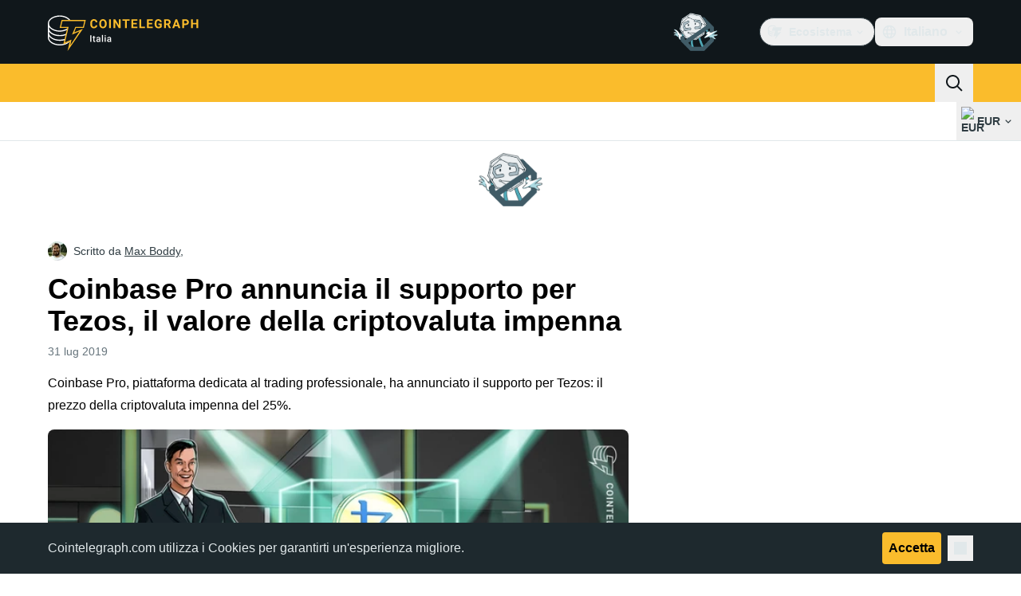

--- FILE ---
content_type: text/javascript; charset=utf-8
request_url: https://it.cointelegraph.com/_duck/ducklings/djZmhS1e.js
body_size: 12075
content:
import{S as zt}from"./CWrcKv0l.js";import{d as P,ar as A,l as C,b as U,c as _,as as y,o as a,a8 as l,ao as o,aA as q,F as t,n as R,D as x,C as g,bh as dt,Y as S,ay as H,am as At,a9 as ot,be as Dt,bJ as Et,aJ as Gt,aT as j,b9 as B,e as G,bi as Q,b1 as K,au as V,r as L,at as I,aw as D,ax as ct,R as Y,aQ as $t,L as ut,bx as Nt,bD as Ft,aI as Ut,E as Bt,bM as Ot,bc as jt,ce as Ht}from"./Doi8Iara.js";import{_ as T}from"./DHG83rtt.js";import{_ as N}from"./DCqO6CoD.js";import{f as pt,e as tt,i as mt,j as at,B as Qt,D as bt,n as Tt,k as Ct,G as nt,H as Pt,m as qt,h as et,r as W,d as ht,C as Vt,I as Yt,T as St,E as Jt}from"./CQ2JMqNj.js";import{f as gt}from"./CDo1C8jQ.js";import{h as Wt,G as Xt,j as ft,a as Kt,b as Zt,c as te,d as ee,e as se,g as ae}from"./INQYemKB.js";import{c as oe}from"./BhmC_TqM.js";import{u as le,_ as re}from"./CHn7om7R.js";import{u as Rt}from"./BA2ABGbJ.js";import{_ as ne}from"./k8KI3VZf.js";import{d as ie,e as de}from"./Dy1VTU-T.js";import{u as ce}from"./B8mrxXeT.js";import"./CghL1sBQ.js";import"./DrNn9P9l.js";import"./Bt6UJq7W.js";import"./DtHdsfJx.js";import"./D3fo9XdZ.js";import"./BCrECQGq.js";import"./5FO-OTBu.js";import"./BqUjk-OI.js";import"./Gt-qYPu1.js";import"./BVNWxH2G.js";import"./C-np6Kiu.js";try{let d=typeof window<"u"?window:typeof global<"u"?global:typeof globalThis<"u"?globalThis:typeof self<"u"?self:{},e=new d.Error().stack;e&&(d._sentryDebugIds=d._sentryDebugIds||{},d._sentryDebugIds[e]="c82e549e-da16-4e4d-a659-1eba5da0d771",d._sentryDebugIdIdentifier="sentry-dbid-c82e549e-da16-4e4d-a659-1eba5da0d771")}catch{}const ue={key:0,class:"flex flex-col content-between items-start justify-between pb-4"},pe={class:"mt-1.5 flex flex-row-reverse flex-wrap-reverse justify-end gap-x-2 gap-y-1 desktop:mt-3"},me=["datetime"],he={key:1,class:"text-xs text-ct-ds-fg-muted"},ge="2",X=P({__name:"PostCardV2",props:{post:{},showViews:{type:Boolean},withCover:{type:Boolean},withPublishedAt:{type:Boolean,default:!0},lead:{type:Boolean},classMap:{},hideCategory:{type:Boolean},mobileLead:{type:Boolean,default:!1}},setup(d){const e=A(),s=C(()=>e.isDesktop?{width:278,height:185.33}:e.isTablet||d.mobileLead?{width:227,height:151.33}:{width:96,height:72}),i=C(()=>{var r;return((r=d.post.category)==null?void 0:r.id)===ge}),c=U();return(r,h)=>{const b=dt,$=q;return r.post?(a(),_("article",ue,[l($,{class:R(["group w-full flex-row-reverse items-center justify-between gap-4",{block:r.mobileLead,"flex tablet:block":!r.mobileLead}]),href:t(pt)(r.post)},{default:x(()=>{var f,k;return[r.withCover?(a(),g(b,{key:0,src:t(mt)(r.post),alt:t(tt)(r.post),width:t(s).width,height:t(s).height,class:R(["mb-0 aspect-[4/3] h-auto w-24 flex-shrink-0 overflow-hidden rounded-md border border-ct-ds-border-clear object-cover outline outline-1 outline-ct-ds-border-clear tablet:mb-3 tablet:aspect-[3/2] tablet:w-full tablet:rounded-lg desktop:aspect-[3/2]",[(f=r.classMap)==null?void 0:f.cover,{"mb-3 !aspect-[3/2] w-full":r.mobileLead}]]),loading:"eager",decoding:"async"},null,8,["src","alt","width","height","class"])):y("",!0),o("div",{class:R(["line-clamp-3 w-full text-base font-semibold text-ct-ds-fg-strong group-hover:underline",[(k=r.classMap)==null?void 0:k.title,{"tablet:text-lg":r.lead}]])},S(t(tt)(r.post)),3)]}),_:1},8,["class","href"]),o("div",pe,[t(at)(r.post)&&r.withPublishedAt?(a(),_("time",{key:0,datetime:t(at)(r.post),class:"text-xs text-ct-ds-fg-muted"},S(t(gt)(t(at)(r.post))),9,me)):y("",!0),r.showViews&&t(Qt)(r.post)&&t(bt)(r.post)>0?(a(),_("div",he,S(`${t(bt)(r.post)} ${t(c).t("post.reads")}`),1)):y("",!0),l($,{class:"text-xs font-medium",href:t(Tt)(r.post)},{default:x(()=>[H(S(t(Ct)(r.post)),1)]),_:1},8,["href"]),!r.hideCategory&&t(nt)(r.post)&&!t(i)?(a(),g($,{key:2,href:`/category/${t(Pt)(r.post)}`,class:"text-xs font-medium text-ct-ds-accent-secondary-default"},{default:x(()=>[H(S(t(nt)(r.post)),1)]),_:1},8,["href"])):y("",!0)])])):y("",!0)}}}),_e={"data-ct-theme":"dark","data-testid":"post-related-fancy",class:"group flex overflow-hidden rounded-lg shadow-lg"},be={class:"group/card block h-full flex-1","data-testid":"post-related-fancy__cover-link"},fe={class:"relative h-[186px] w-full overflow-hidden before:absolute before:bottom-0 before:left-0 before:right-0 before:top-0 before:bg-gradient-to-t before:from-ct-ds-bg-1 before:via-ct-ds-bg-default/60 before:via-[12%] before:to-white/0 before:to-65% before:content-[''] tablet:h-[268px] desktop:h-[326px]","data-testid":"post-related-fancy__figure"},ke={class:"relative z-[1] -mt-[66px] flex flex-col space-y-3 p-4 tablet:-mt-12"},ye={class:"text-2xl font-semibold tracking-tight text-ct-ds-fg-strong group-hover/card:underline group-hover/title:underline group-has-[[data-meta]:hover]/card:no-underline xl:text-3xl","data-testid":"post-related-fancy__title"},ve={class:"hidden text-xs text-ct-ds-fg-default/90 tablet:block desktop:text-sm","data-testid":"post-related-fancy__lead-text"},we={class:"flex space-x-2","data-meta":""},xe={class:"text-xs text-ct-ds-fg-muted"},Mt=P({__name:"PostCardFancyView",props:{url:{},imageUrl:{},imageAlt:{},title:{},leadText:{},categoryName:{},categorySlug:{},authorName:{},authorUrl:{},time:{},width:{},height:{}},setup(d){return(e,s)=>{const i=dt,c=q;return a(),_("article",_e,[o("div",be,[l(c,{href:e.url,"data-cover":""},{default:x(()=>[o("figure",fe,[l(i,{class:"h-full w-full object-cover object-top tablet:max-h-full tablet:max-w-full",src:e.imageUrl,alt:e.imageAlt,preload:{fetchPriority:"low"},width:e.width,height:e.height,loading:"lazy",decoding:"async"},null,8,["src","alt","width","height"])])]),_:1},8,["href"]),o("header",ke,[l(c,{href:e.url,class:"group/title"},{default:x(()=>[s[0]||(s[0]=o("span",{class:"absolute bottom-0 left-0 z-[-1] h-[calc(100%-66px)] w-full bg-ct-ds-bg-1 tablet:h-[calc(100%-48px)]"},null,-1)),o("p",ye,S(e.title),1),o("p",ve,S(e.leadText),1)]),_:1,__:[0]},8,["href"]),o("p",we,[e.categoryName?(a(),g(c,{key:0,href:`/category/${e.categorySlug}`,class:"rounded text-xs font-medium text-ct-ds-accent-secondary-default hover:underline","data-testid":"post-related-fancy__badge"},{default:x(()=>[H(S(e.categoryName),1)]),_:1},8,["href"])):y("",!0),l(c,{href:e.authorUrl,class:"text-xs font-medium text-ct-ds-fg-default hover:underline","data-testid":"post-related-fancy__author-link"},{default:x(()=>[H(S(e.authorName),1)]),_:1},8,["href"]),o("time",xe,S(e.time),1)])])])])}}}),$e="2",rt=P({__name:"PostCardFancy",props:{post:{},width:{},height:{}},setup(d){const e=C(()=>{var s;return((s=d.post.category)==null?void 0:s.id)===$e});return(s,i)=>s.post?(a(),g(Mt,{key:0,width:s.width,height:s.height,url:t(pt)(s.post),imageUrl:t(mt)(s.post),imageAlt:t(tt)(s.post),title:t(tt)(s.post),leadText:t(qt)(s.post),categoryName:t(e)?null:t(nt)(s.post),authorName:t(Ct)(s.post),time:t(gt)(t(at)(s.post)),categorySlug:t(Pt)(s.post),authorUrl:t(Tt)(s.post)},null,8,["width","height","url","imageUrl","imageAlt","title","leadText","categoryName","authorName","time","categorySlug","authorUrl"])):y("",!0)}}),Te={class:"mb-1.5 flex items-center justify-between"},Ce=["src"],kt=P({__name:"PostMagazineHeader",setup(d){const{baseURL:e}=At().app,s=()=>Dt("/_duck/img/misc/magazine-logo.svg",e);return(i,c)=>(a(),_("figure",null,[o("div",Te,[o("img",{alt:"Magazine",src:s(),decoding:"async",fetchpriority:"high",loading:"eager"},null,8,Ce),l(t(ot),{name:"arrow-up-left",size:"16",class:"text-ct-ds-fg-strong ltr:hidden"}),l(t(ot),{name:"arrow-up-right",size:"16",class:"text-ct-ds-fg-strong rtl:hidden"})])]))}}),Pe={class:"flex items-center gap-x-3 tablet:flex-row-reverse tablet:gap-x-4"},Se={class:"flex flex-col gap-y-2"},Re={"data-testid":"magazine-post-card-title",class:"font-sans-magazine text-sm font-semibold text-ct-ds-fg-strong tablet:text-base"},Me=P({__name:"PostMagazineCard",props:{post:{}},setup(d){const e=A(),s=C(()=>e.isDesktopOrTablet?{width:172,height:96}:{width:96,height:60});return(i,c)=>{const r=dt,h=q;return a(),g(h,{class:"flex flex-col gap-y-1.5",href:i.post.slug,"data-gtm-locator":`clickon_article_${i.post.id}`,target:"_blank"},{default:x(()=>[l(kt,{class:"tablet:hidden"}),o("div",Pe,[o("div",Se,[l(kt,{class:"hidden tablet:block"}),o("h3",Re,S(t(tt)(i.post)),1)]),l(r,{src:t(mt)(i.post),loading:"lazy",width:t(s).width,height:t(s).height,class:"rounded"},null,8,["src","width","height"])])]),_:1},8,["href","data-gtm-locator"])}}}),st=()=>{const d=A();return{coverSize:C(()=>d.isDesktop?{width:580,height:326.25}:d.isTablet?{width:474,height:266.63}:{width:328,height:184.5})}},yt=.5,Le=1e3,Z=(d,e)=>{let s=null,i=!1;const c=()=>{s&&(clearTimeout(s),s=null)},{stop:r}=Et(d,([h])=>{if(i){r();return}h!=null&&h.isIntersecting&&h.intersectionRatio>=yt?s||(s=setTimeout(()=>{i=!0,e(),r()},Le)):c()},{threshold:yt});Gt(()=>{c(),r()})},Ie={class:"grid gap-6 tablet:grid-cols-3 tablet:gap-x-8 tablet:gap-y-6 desktop:grid-cols-4"},ze={class:"order-2 col-span-3 tablet:order-1 tablet:col-span-1"},Ae={class:"order-1 col-span-3 tablet:order-2 tablet:col-span-2"},De=P({__name:"MarketsPosts",async setup(d){let e,s;const{coverSize:i}=st(),c=j({query:Vt,variables:{slug:ht.MARKETS,offset:0,length:3}}),r=C(()=>{var u,m,n,p;const v=B(et,((p=(n=(m=(u=G(c.data))==null?void 0:u.locale)==null?void 0:m.category)==null?void 0:n.posts)==null?void 0:p.data)??[]);return W(v)}),h=C(()=>r.value.at(0)),b=C(()=>r.value.slice(1)),$=Q(),f=(v,u,m,n)=>{$.track({event:"card_click",params:{module_id:"home_mid_markets_v1",card_id:v,rank:u,destination:m,content_type:n}})},k=K("sectionRef");return Z(k,()=>{$.track({event:"section_view",params:{module_id:"home_mid_markets_v1"}})}),[e,s]=V(()=>c),await e,s(),(v,u)=>(a(),_("section",{ref_key:"sectionRef",ref:k,"data-module-id":"home_mid_markets_v1"},[L(v.$slots,"header"),o("div",Ie,[o("div",ze,[(a(!0),_(I,null,D(t(b),(m,n)=>(a(),_("div",{key:m.id||m.slug||n},[l(t(X),{post:m,withCover:n===0,lead:n===0,classMap:{title:n>0?"max-tablet:text-sm":"",cover:n>0?"block desktop:hidden":""},class:"flex-1","data-testid":"post-markets-card","data-rank":n+2,onClick:p=>f(m.id,n+2,m.slug,"news")},null,8,["post","withCover","lead","classMap","data-rank","onClick"]),n!==1?(a(),g(t(T),{key:0,variant:"horizontal",indentation:"none",class:R({"my-4 border-ct-ds-border-default":!0})})):y("",!0)]))),128))]),o("div",Ae,[t(h)?(a(),g(t(rt),{key:0,post:t(h),width:t(i).width,height:t(i).height,"data-testid":"markets-card","data-rank":"1",onClick:u[0]||(u[0]=m=>f(t(h).id,1,t(h).slug,"news"))},null,8,["post","width","height"])):y("",!0)]),L(v.$slots,"footer")])],512))}}),Ee=()=>{const d=j({query:Xt,variables:{offset:0,length:1,sorting:"desc"}}),e=j({query:oe,variables:{slug:ht.EXPLAINED,offset:0,length:2}}),s=j({query:St,variables:{offset:0,slug:Yt.HOW_TO,length:2}}),i=C(()=>{var $,f,k;return(B(Wt,(k=(f=($=G(d.data))==null?void 0:$.locale)==null?void 0:f.guides)==null?void 0:k.data)||[]).filter(Boolean)}),c=C(()=>{var $,f,k,v;const b=B(et,(v=(k=(f=($=G(e.data))==null?void 0:$.locale)==null?void 0:f.category)==null?void 0:k.posts)==null?void 0:v.data);return W(b)}),r=C(()=>{var $,f,k;const b=B(et,(k=(f=($=G(s.data))==null?void 0:$.locale)==null?void 0:f.tag)==null?void 0:k.posts);return W(b==null?void 0:b.data)});return{guidesPost:i,explainedPost:c,howToPosts:r,loadAll:async()=>Promise.all([d,e,s])}},Ge={class:"flex w-full items-center justify-between pb-4 text-lg font-semibold text-ct-ds-fg-strong desktop:text-xl"},Ne={key:1},E=P({__name:"MainPageColumnHeader",props:{title:{},link:{},moduleId:{}},setup(d){const e=U(),s=A(),i=C(()=>G(e.localeProperties).dir==="rtl"),c=Q(),r=()=>{c.track({event:"view_all",params:{module_id:d.moduleId}})};return(h,b)=>{const $=q;return a(),_("h2",Ge,[h.link?(a(),g($,{key:0,class:"flex items-center gap-x-1 max-desktop:underline",to:h.link,onClick:b[0]||(b[0]=f=>r())},{default:x(()=>[o("span",null,S(h.title),1),l(t(ot),{name:t(i)?"arrow-chevron-large-left":"arrow-chevron-large-right",class:"text-ct-ds-fg-muted max-desktop:mt-0.5",size:t(s).isDesktop?20:16},null,8,["name","size"]),L(h.$slots,"default")]),_:3},8,["to"])):(a(),_("span",Ne,S(h.title),1)),L(h.$slots,"default")])}}}),Fe={class:"flex flex-col items-start pb-4 desktop:flex-row desktop:items-center desktop:justify-between"},Ue={class:"desktop::mt-0 -mt-2 flex items-center gap-x-2 desktop:gap-x-3"},Be={class:"text-sm font-medium text-ct-ds-fg-muted desktop:text-base"},Oe={class:"flex gap-x-0.5"},je={class:"px-1 font-medium desktop:px-2"},He={class:"grid grid-cols-3 gap-y-5 tablet:gap-8 desktop:grid-cols-4"},Qe={class:"col-span-3 tablet:col-span-1 desktop:col-span-1"},qe={class:"col-span-3 tablet:col-span-2 desktop:col-span-3"},Ve={class:"flex grid-cols-3 flex-col tablet:gap-x-8 tablet:gap-y-3 desktop:grid desktop:gap-8"},Ye={class:"col-span-2"},Je={class:"col-span-1 flex-1 gap-10 pt-4 tablet:flex tablet:pt-0 desktop:block"},We=P({__name:"LearnPosts",async setup(d){let e,s;const i=U(),c=A(),{coverSize:r}=st(),{howToPosts:h,guidesPost:b,explainedPost:$,loadAll:f}=Ee(),k=C(()=>[{slug:"/explained",title:i.t("explained.title")},{slug:"/tags/how-to",title:i.t("howto.title")},{slug:"/learn/articles",title:i.t("learn.articles.title")}]),v=Q(),u=(p,z,w)=>{v.track({event:"card_click",params:{module_id:"home_topic_learn_v1",card_id:p,rank:z,destination:w,content_type:"explained"}})},m=K("sectionRef");Z(m,()=>{v.track({event:"section_view",params:{module_id:"home_topic_learn_v1"}})});const n=p=>gt(ae(p)||"")||"";return[e,s]=V(()=>f()),await e,s(),(p,z)=>(a(),_("section",{ref_key:"sectionRef",ref:m,"data-module-id":"home_topic_learn_v1"},[o("header",Fe,[l(E,{title:t(i).t("learn.title"),link:"/learn",moduleId:"home_topic_learn_v1",class:"desktop:w-auto desktop:pb-0"},null,8,["title"]),o("div",Ue,[o("span",Be,S(t(c).isDesktop?t(i).t("main.explore-by-section"):t(i).t("main.by-section"))+": ",1),o("div",Oe,[(a(!0),_(I,null,D(t(k),w=>(a(),g(t(ct),{key:w.slug,to:w.slug,variant:"ghost",color:"default",round:"default",size:t(c).isDesktop?"md":"sm"},{default:x(()=>[o("span",je,S(w.title),1)]),_:2},1032,["to","size"]))),128))])])]),o("div",He,[o("div",Qe,[(a(!0),_(I,null,D(t($),(w,M)=>(a(),_("div",{key:w.id||w.slug||M},[l(t(X),{post:w,withCover:"",classMap:{cover:M>0?"hidden tablet:block desktop:hidden":"",title:M>0?"max-tablet:text-sm":"desktop:text-lg"},class:"flex-1 tablet:last:pb-0","data-testid":"main-page-learn-explained-card","data-type":"explained",onClick:O=>u(w.id,M+1,w.slug)},null,8,["post","classMap","onClick"]),M!==1?(a(),g(t(T),{key:0,variant:"horizontal",indentation:"none",class:R({"my-4 block border-ct-ds-border-default":!0})})):y("",!0)]))),128))]),o("div",qe,[o("div",Ve,[o("div",Ye,[(a(!0),_(I,null,D(t(b),(w,M)=>(a(),g(Mt,{key:M,class:"max-w-[580px] self-baseline","data-testid":"main-page-learn-guide-card",width:t(r).width,height:t(r).height,url:t(se)(w),categoryName:"Guides",imageUrl:t(ee)(w),imageAlt:t(te)(w),authorName:t(Zt)(w),title:t(Kt)(w),time:n(w),categorySlug:t(ft)(w),authorUrl:t(ft)(w),onClick:O=>u((w==null?void 0:w.id)??"",Number(M)+1,(w==null?void 0:w.slug)??"")},null,8,["width","height","url","imageUrl","imageAlt","authorName","title","time","categorySlug","authorUrl","onClick"]))),128))]),o("div",Je,[(a(!0),_(I,null,D(t(h),(w,M)=>(a(),_("div",{key:w.id||w.slug||M},[l(t(X),{post:w,withCover:"",classMap:{cover:M>0?"hidden":"block tablet:hidden desktop:block",title:`tablet:pt-4 desktop:pt-0 ${M>0?"max-tablet:text-sm":"desktop:text-lg"}`},class:"flex-1 desktop:last:pb-0","data-testid":"main-page-learn-how-to-card","data-type":"explained"},null,8,["post","classMap"]),M!==1?(a(),g(t(T),{key:0,variant:"horizontal",indentation:"none",class:R({"my-4 block border-ct-ds-border-default tablet:hidden desktop:block":!0})})):y("",!0)]))),128))])])])])],512))}}),Lt=Y(`
    fragment HotPostsFragment on Post {
        slug
        postTranslate {
            title
            leadText
            avatar
            published
            publishedHumanFormat
        }
        category {
            slug
            categoryTranslates {
                title
            }
        }
        author {
            slug
            authorTranslates {
                name
            }
        }
        views
        showStats
    }
`),Xe=Y(`
        query TopNews($short: String, $promo: Boolean = false) {
            locale(short: $short) {
                hotPosts(promo: $promo) {
                    ...HotPostsFragment
                }
            }
        }
    `,[Lt]),Ke={"data-testid":"post-most-read"},Ze={class:"relative grid grid-cols-1 flex-col tablet:grid-cols-2 tablet:gap-x-8 desktop:flex desktop:gap-0"},ts={key:0,class:"text-xs font-medium text-ct-ds-accent-secondary-default"},es=P({__name:"MostReadNews",props:{postCount:{},withDividers:{type:Boolean}},async setup(d){let e,s;const i=A(),c=U(),{coverSize:r}=st(),h=j({query:Xe,variables:{promo:!1}}),b=C(()=>{var m,n;const u=B(Lt,(n=(m=G(h.data))==null?void 0:m.locale)==null?void 0:n.hotPosts);return W(u).slice(0,d.postCount)}),$=u=>d.withDividers?i.isTablet&&!i.isMobile?u!==0&&u<d.postCount-2:u<d.postCount-1:!1,f=Q(),k=(u,m,n,p)=>{f.track({event:"card_click",params:{module_id:"home_top_mostread_v1",card_id:u,rank:m,destination:n,content_type:p}})},v=K("sectionRef");return Z(v,()=>{f.track({event:"section_view",params:{module_id:"home_top_mostread_v1"}})}),[e,s]=V(()=>h),await e,s(),(u,m)=>t(b).length>0?(a(),_("section",{key:0,ref_key:"sectionRef",ref:v,"data-module-id":"home_top_mostread_v1"},[o("div",Ke,[o("div",Ze,[(a(!0),_(I,null,D(t(b),(n,p)=>(a(),_("div",{key:n.id||n.slug||p,class:R(!t(i).isDesktop&&p===0?"col-span-2":"col-span-2 flex-1 tablet:col-span-1")},[t(i).isTablet&&p===0?(a(),g(t(rt),{key:0,post:n,width:t(r).width,height:t(r).height,class:"tablet:mb-6","data-rank":p+1,onClick:z=>k(n.id,p+1,n.slug,"news")},null,8,["post","width","height","data-rank","onClick"])):(a(),g(t(X),{key:1,post:n,withCover:t(i).isDesktop?p===0:t(i).isMobile?p<3:!1,mobileLead:p===0,withPublishedAt:!1,classMap:{title:p>0?p>2?"tablet:line-clamp-3 max-tablet:text-sm":"tablet:line-clamp-3":"desktop:text-lg",cover:"tablet:hidden desktop:block"},"data-testid":"post-most-read-card",showViews:"",hideCategory:"","data-rank":p+1,onClick:z=>k(n.id,p+1,n.slug,"news")},{default:x(()=>[p===0?(a(),_("span",ts,S(t(c).t("news.most-read.readers-choice")),1)):y("",!0)]),_:2},1032,["post","withCover","mobileLead","classMap","data-rank","onClick"])),$(p)?(a(),g(t(T),{key:2,variant:"horizontal",indentation:"none",class:R({"my-4 border-ct-ds-border-default":!0})})):y("",!0)],2))),128))])])],512)):y("",!0)}}),It=Y(`
    fragment LatestPostsFragment on Post {
        id
        slug
        category {
            slug
            id
        }
        postTranslate {
            id
            title
            published
            publishedHumanFormat
        }
    }
`),ss=Y(`
        query LatestPosts($short: String) {
            locale(short: $short) {
                latestPosts {
                    ...LatestPostsFragment
                }
            }
        }
    `,[It]),as={"data-testid":"post-latest-card"},os={class:"text-sm font-semibold text-ct-ds-fg-strong"},ls={key:0,class:"mt-1 text-end text-ct-ds-fg-subtle"},rs=P({__name:"LatestNewsArticle",props:{post:{},ad:{type:Boolean}},setup(d){const e=i=>{if(!i)return"";const c=Math.floor((Date.now()-new Date(i).getTime())/1e3);if(c<60)return`${c}s`;const r=Math.floor(c/60);if(r<60)return`${r}m`;const h=Math.floor(r/60);return h<24?`${h}h`:`${Math.floor(h/24)}d`},s=i=>i?Math.floor((Date.now()-new Date(i).getTime())/(1e3*60*60))<1:!1;return(i,c)=>{const r=q;return a(),_("article",as,[l(r,{href:t(pt)(i.post),class:"flex w-full justify-between space-x-3 desktop:justify-between"},{default:x(()=>{var h,b,$,f,k,v,u,m;return[o("div",os,S((b=(h=i.post)==null?void 0:h.postTranslate)==null?void 0:b.title),1),o("div",{class:R(["flex shrink-0 flex-col justify-between text-xs",{"text-ct-ds-accent-red-strong":!i.ad&&s((f=($=i.post)==null?void 0:$.postTranslate)==null?void 0:f.published),"text-ct-ds-fg-muted":!s((v=(k=i.post)==null?void 0:k.postTranslate)==null?void 0:v.published)}])},[o("span",null,S(e((m=(u=i.post)==null?void 0:u.postTranslate)==null?void 0:m.published)),1),i.ad?(a(),_("span",ls,"Ad")):y("",!0)],2)]}),_:1},8,["href"])])}}}),ns={class:"-me-1 flex flex-col max-tablet:mb-4 desktop:mb-8"},is={class:"block tablet:hidden"},ds=P({__name:"LatestNews",props:{postCount:{}},async setup(d){let e,s;const i=U(),c=A(),r=j({query:ss}),h=C(()=>{var m,n;return(B(It,(n=(m=r.data.value)==null?void 0:m.locale)==null?void 0:n.latestPosts)??[]).slice(0,d.postCount)}),b=Q(),$=(u,m,n,p)=>{b.track({event:"card_click",params:{module_id:"home_top_latest_v1",card_id:u,rank:m,destination:n,content_type:p}})},f=K("sectionRef");Z(f,()=>{b.track({event:"section_view",params:{module_id:"home_top_topnews_v1"}})});const k=u=>{var m;return((m=u.category)==null?void 0:m.slug)==="sponsored"},v=u=>u<h.value.length-1&&!(!k(h.value[u])&&k(h.value[u+1]));return[e,s]=V(()=>Promise.all([r])),await e,s(),(u,m)=>(a(),_("section",{ref_key:"sectionRef",ref:f,"data-testid":"post-latest",class:"flex flex-col gap-y-4 max-tablet:gap-y-0","data-module-id":"home_top_latest_v1"},[o("div",null,[o("div",ns,[(a(!0),_(I,null,D(t(h),(n,p)=>(a(),g(rs,{key:p,post:n,class:R({"-me-3 bg-gradient-to-r from-white to-ct-ds-bg-3 pe-3 desktop:-me-5 desktop:pe-5":k(n),"pb-3":!0,"pt-3":p>0||k(n),"border-b border-ct-ds-border-default":!k(n)&&v(p),"border-b":k(n)&&v(p),"border-ct-ds-bg-3":k(n),"border-t":k(n)&&p>0&&!k(t(h)[p-1])}),"data-content-id":n.id,ad:k(n),"data-type":"news","data-rank":p+1,onClick:z=>$(n.id,p+1,n.slug,"news")},null,8,["post","class","data-content-id","ad","data-rank","onClick"]))),128))]),o("footer",is,[t(c).isMobile?(a(),g(t(ct),{key:0,href:"/category/latest-news",size:"sm",round:"lg",variant:"outlined",color:"default",class:"w-full","data-testid":"post-latest-button"},{default:x(()=>[H(S(t(i).t("news.latest.cta")),1)]),_:1})):(a(),g(t(N),{key:1,place:"skyscraper","data-testid":"latest-news-skyscraper-ad"}))])])],512))}}),cs=$t(ds,[["__scopeId","data-v-453ff74c"]]),us=Y(`
    fragment SpecialCategoryPost on Post {
        id
        slug
        postTranslate {
            id
            title
            avatar
        }
    }
`),it=Y(`
        fragment ReleasesCategoryFields on Category {
            id
            slug
            categoryTranslates {
                id
                title
            }
            posts(length: $length, hideFromMainPage: $hideFromMainPage) {
                data {
                    ...SpecialCategoryPost
                }
            }
        }
    `,[us]),ps=Y(`
        query MainPageReleasesQuery(
            $short: String
            $length: Int!
            $hideFromMainPage: Boolean = false
        ) {
            locale(short: $short) {
                pressReleases: category(slug: "press-releases") {
                    ...ReleasesCategoryFields
                }
                marketReleases: category(slug: "market-releases") {
                    ...ReleasesCategoryFields
                }
            }
        }
    `,[it]),ms=["data-module-id"],hs={class:"mb-4 flex items-center justify-between"},gs={id:"post-slider-title",class:"text-sm font-semibold text-ct-ds-fg-strong desktop:text-base"},_s={class:"flex items-center gap-4"},bs={key:0,class:"text-xs text-ct-ds-fg-muted"},fs={class:"flex items-center gap-2"},ks=["aria-label","onClick"],ys={class:"overflow-hidden"},vs=["data-content-id","data-rank"],ws={class:"mb-1.5 line-clamp-3 text-sm font-semibold leading-tight text-ct-ds-fg-strong tablet:mb-2"},xs={class:"text-xs text-ct-ds-fg-default"},$s=2e3,Ts=P({__name:"PostSlider",props:{headingTitle:{},headingHref:{},isAd:{type:[Boolean,null]},data:{},moduleId:{},perPage:{},columns:{},autoPlay:{type:Boolean}},setup(d){const e=d,s=ut(0),i=C(()=>{var u;return((u=e.data.categoryTranslates[0])==null?void 0:u.title)??""}),c=C(()=>{var u;return((u=e.data.posts)==null?void 0:u.data)??[]}),r=C(()=>e.perPage??1),h=C(()=>Math.ceil(c.value.length/r.value)),b=C(()=>{const u=[];for(let m=0;m<c.value.length;m+=r.value)u.push(c.value.slice(m,m+r.value));return u}),{pause:$,resume:f}=Nt(()=>{e.autoPlay&&(s.value<h.value-1?s.value++:s.value=0)},$s),k=Q(),v=(u,m,n,p)=>{k.track({event:"card_click",params:{module_id:e.moduleId,card_id:u,rank:m,destination:n,content_type:p}})};return(u,m)=>{const n=q;return a(),_("section",{"aria-labelledby":"post-slider-title","data-module-id":u.moduleId,onMouseenter:m[0]||(m[0]=(...p)=>t($)&&t($)(...p)),onMouseleave:m[1]||(m[1]=(...p)=>t(f)&&t(f)(...p))},[o("header",hs,[o("h3",gs,[l(n,{class:"flex items-center gap-1 text-ct-ds-fg-strong underline desktop:no-underline",to:u.headingHref},{default:x(()=>[H(S(u.headingTitle)+" ",1),l(t(ot),{name:"arrow-chevron-large-right",class:"text-ct-ds-fg-muted",size:16})]),_:1},8,["to"])]),o("div",_s,[u.isAd?(a(),_("small",bs," Ad ")):y("",!0),o("div",fs,[(a(!0),_(I,null,D(h.value,p=>(a(),_("button",{key:p,"aria-label":`Go to page ${p}`,class:R(["h-2.5 w-2.5 rounded-full transition-colors",s.value===p-1?"bg-ct-ds-accent-primary-default":"bg-ct-ds-bg-3"]),onClick:z=>s.value=p-1},null,10,ks))),128))])])]),o("div",ys,[o("div",{class:"flex transition-transform duration-500 ease-out",style:Ft({transform:`translateX(-${s.value*100}%)`})},[(a(!0),_(I,null,D(b.value,(p,z)=>(a(),_("div",{key:z,class:R(["grid w-full shrink-0 gap-4",u.columns===1&&"grid-cols-1",u.columns===2&&"grid-cols-2",u.columns===3&&"grid-cols-3"])},[(a(!0),_(I,null,D(p,w=>(a(),_("article",{key:w.id||w.slug,class:R([u.columns===1&&"border-b border-ct-ds-border-default pb-3 [&:last-child]:border-b-0"]),"data-content-id":w.id,"data-rank":z+1},[l(n,{to:`${u.data.slug}/${w.slug}`,class:"block",onClick:M=>v(w.id,z+1,w.slug,"news")},{default:x(()=>[o("h4",ws,S(w.postTranslate.title),1),o("p",xs,S(i.value),1)]),_:2},1032,["to","onClick"])],10,vs))),128))],2))),128))],4)])],40,ms)}}}),Cs=P({__name:"SpecialReleasesSlider",props:{category:{},autoPlay:{type:Boolean}},setup(d){const e=j({query:ps,variables:{length:9}}),s=A(),i=C(()=>{var b,$,f,k;return d.category==="pressRelease"?B(it,($=(b=G(e.data))==null?void 0:b.locale)==null?void 0:$.pressReleases):B(it,(k=(f=G(e.data))==null?void 0:f.locale)==null?void 0:k.marketReleases)}),c=C(()=>d.category==="pressRelease"?"Press releases":"Market releases"),r=C(()=>d.category==="pressRelease"?"/press-releases":"/market-releases"),h=C(()=>d.category==="pressRelease"?"home_mid_pressreleases_v1":"home_mid_marketreleases_v1");return(b,$)=>t(i)?(a(),g(Ts,{key:0,headingTitle:t(c),headingHref:t(r),autoPlay:"",perPage:2,columns:t(s).isMobile?1:2,data:t(i),moduleId:t(h),isAd:""},null,8,["headingTitle","headingHref","columns","data","moduleId"])):y("",!0)}}),Ps=()=>{const d=j({query:Jt}),e=C(()=>{var c,r;const i=B(et,(r=(c=G(d.data))==null?void 0:c.locale)==null?void 0:r.editorsPosts);return W(i)}),s=C(()=>d.fetching.value);return{query:d,isLoading:s,allPosts:e}},Ss=P({__name:"AdSpotlight",setup(d){const e=A();return(s,i)=>(a(),_(I,null,[t(e).isMobile?(a(),g(t(N),{key:0,place:"index_mobile_sponsored"})):y("",!0),t(e).isDesktopOrTablet?(a(),g(t(N),{key:1,place:"index_desktop_sponsored"})):y("",!0)],64))}}),Rs={class:"order-4 empty:hidden max-tablet:pt-5 tablet:order-2 tablet:mb-0"},Ms={class:"order-2 grid grid-cols-1 tablet:order-3 tablet:grid-cols-2 tablet:gap-x-6 tablet:gap-y-4"},Ls={key:0,class:"col-span-1 max-tablet:-mx-4"},Is={key:1,class:"order-5 mb-4 border-ct-ds-border-strong pb-4 pt-1 max-tablet:-mx-4 max-tablet:border-b max-tablet:px-4 tablet:mb-0 tablet:pb-0"},zs=P({__name:"TopCryptoNews",async setup(d){let e,s;const i=A(),{allPosts:c,query:r}=Ps(),{coverSize:h}=st(),b=C(()=>{var m;const v=G(c).slice();let u=null;for(const[n,p]of v.entries())if(((m=p.category)==null?void 0:m.slug)===ht.MAGAZINE){u=p,v.splice(n,1);break}return{topPost:v.at(0),gridPosts:v.slice(1),magazinePost:u}}),$=Q(),f=(v,u,m,n)=>{$.track({event:"card_click",params:{module_id:"home_top_topnews_v1",card_id:v,rank:u,destination:m,content_type:n}})},k=K("sectionRef");return Z(k,()=>{$.track({event:"section_view",params:{module_id:"home_top_topnews_v1"}})}),[e,s]=V(()=>r),await e,s(),(v,u)=>(a(),_("section",{ref_key:"sectionRef",ref:k,"data-module-id":"home_top_topnews_v1","data-testid":"post-top-crypto",class:"flex flex-col"},[t(b).topPost?(a(),g(t(rt),{key:0,post:t(b).topPost,width:t(h).width,height:t(h).height,class:"order-1 mb-5 tablet:mb-6 desktop:mb-8","data-testid":"post-top-crypto-card","data-rank":"1","data-type":"news",showLeadText:!t(i).isMobile,onClick:u[0]||(u[0]=m=>f(t(b).topPost.id,1,t(b).topPost.slug,"news"))},null,8,["post","width","height","showLeadText"])):y("",!0),o("div",Rs,[L(v.$slots,"pressReleases")]),o("div",Ms,[(a(!0),_(I,null,D(t(b).gridPosts,(m,n)=>(a(),_(I,{key:n},[l(t(X),{post:m,withCover:t(i).isMobile?[0,3].includes(n):n===0,hideCategory:n>0,"data-testid":"post-top-crypto-card",class:R({"col-span-1 max-tablet:py-4":!0,"border-b":t(i).isMobile?n!==1:n===0}),"data-rank":n+1,"data-type":"news",onClick:p=>f(m.id,n+1,m.slug,"news")},null,8,["post","withCover","hideCategory","class","data-rank","onClick"]),(t(i).isMobile?n===1:n===0)?(a(),_("div",Ls,[l(Ss)])):y("",!0)],64))),128))]),t(b).magazinePost?(a(),_("div",Is,[l(t(T),{variant:"horizontal",indentation:"none",class:"hidden border-ct-ds-fg-strong tablet:mb-6 tablet:mt-2 tablet:block"}),l(t(Me),{key:"magazine-post-card",post:t(b).magazinePost,"data-gtm-index":0,"data-testid":"magazine-post-card","data-rank":"1","data-type":"magazine",onClick:u[1]||(u[1]=m=>f(t(b).magazinePost.id,1,t(b).magazinePost.slug,"magazine"))},null,8,["post"])])):y("",!0)],512))}}),As=["data-testid"],J=P({__name:"MainPageMobileAdCard",props:{index:{}},setup(d){const e=ut(!1),s=()=>{e.value=!0};return(i,c)=>t(e)?(a(),g(t(T),{key:1,variant:"horizontal",indentation:"none",class:"-mx-4 mt-4 block w-auto border-ct-ds-border-strong"})):(a(),_("div",{key:0,"data-testid":`main-page-mobile-ad-card main-page-mobile-ad-card-index-${i.index}`,class:"-mx-4 my-4 flex items-center border border-ct-ds-border-default bg-ct-ds-bg-3 empty:hidden tablet:-mx-6"},[l(t(N),{place:"index_mobile_new",index:i.index,config:{closable:!0,imageLinkRound:!0},class:"mx-auto my-5 h-[250px] w-[300px]",onClose:s},null,8,["index"])],8,As))}}),Ds=P({__name:"MainPageAdSkyscraper",setup(d){return(e,s)=>(a(),g(t(N),{class:"max-h-[432px]",place:"skyscraper",config:{aspectRatio:270/432,closable:!0,imageLinkRound:!0}}))}}),vt=P({__name:"MainPageAdCard",props:{index:{}},setup(d){return(e,s)=>(a(),g(t(N),{place:"index",index:e.index,config:{closable:!0,imageLinkRound:!0,aspectRatio:270/286},class:"indexxx max-h-[286px]"},null,8,["index"]))}}),Es={class:"flex flex-col items-stretch tablet:grid tablet:grid-cols-3 tablet:gap-8 tablet:gap-y-0 desktop:grid-cols-4 desktop:gap-8 desktop:gap-y-8 xl:gap-10"},Gs={class:"order-1 col-span-3 tablet:order-2 tablet:col-span-2 tablet:flex tablet:flex-col"},Ns={"data-testid":"post-top-crypto-title",class:"mb-4 text-lg font-semibold text-ct-ds-fg-strong desktop:text-xl"},Fs={class:"tablet:flex tablet:flex-1 tablet:justify-between"},Us={class:"order-2 col-span-3 flex max-tablet:py-2 tablet:order-1 tablet:col-span-1"},Bs={class:"flex flex-col justify-between gap-10"},Os={class:"flex flex-col"},js={class:"order-3 col-span-3 flex flex-col pt-2 max-tablet:py-2 tablet:pt-0 desktop:col-span-1"},Hs={class:"tablet:grid tablet:grid-cols-3 tablet:gap-x-8"},Qs={class:"text-xs font-normal text-ct-ds-fg-muted",datetime:"PT24H"},qs={class:"tablet:grid tablet:grid-cols-3 tablet:gap-x-8"},Vs={class:"tablet:col-span-2 tablet:flex desktop:col-span-3"},Ys=P({__name:"MainPageTopView",setup(d){const e=A(),s=U(),i=C(()=>e.isDesktop?9:e.isTablet?8:5);return(c,r)=>(a(),_(I,null,[o("section",Es,[o("div",Gs,[o("h1",Ns,S(t(s).t("news.top-crypto.title")),1),o("div",Fs,[l(t(T),{variant:"vertical",indentation:"none",class:"relative -left-4 hidden h-auto border-ct-ds-border-strong tablet:block"}),l(t(zs),null,{pressReleases:x(()=>[l(t(Cs),{category:"pressRelease",class:"tablet:mb-6"}),l(t(T),{variant:"horizontal",indentation:"none",class:"-mx-4 my-4 w-auto border-ct-ds-border-strong tablet:hidden"})]),_:1}),l(t(T),{variant:"vertical",indentation:"none",class:"relative -right-5 hidden h-auto border-ct-ds-border-strong desktop:block"})])]),o("div",Us,[o("div",Bs,[o("div",Os,[l(E,{title:t(s).t("news.latest.title"),link:"/category/latest-news","data-testid":"post-latest-title",moduleId:"home_top_latest_v1"},null,8,["title"]),l(t(cs),{postCount:t(i)},null,8,["postCount"])]),t(e).isDesktopOrTablet?(a(),g(Ds,{key:0})):y("",!0)])]),t(e).isMobile?(a(),g(J,{key:0,class:"order-3 mb-4",index:1})):y("",!0),o("div",js,[l(t(T),{variant:"horizontal",indentation:"none",class:"-mx-4 my-4 hidden w-auto border-ct-ds-border-strong tablet:my-6 tablet:block desktop:hidden"}),o("div",Hs,[l(E,{title:t(s).t("news.most-read.title"),"data-testid":"post-most-read-title",class:"col-span-2 desktop:col-span-3",moduleId:"home_top_mostread_v1"},{default:x(()=>[o("time",Qs,S(t(s).t("news.most-read.24h")),1)]),_:1},8,["title"])]),o("div",qs,[o("div",Vs,[l(t(es),{postCount:5,withDividers:"",showTitle:""}),l(t(T),{variant:"vertical",indentation:"none",class:"relative -right-4 hidden border-ct-ds-border-strong tablet:block desktop:hidden"})]),t(e).isTablet?(a(),g(vt,{key:0,index:1,class:"col-span-1"})):y("",!0)]),t(e).isDesktop?(a(),g(vt,{key:0,index:1,class:"mt-auto"})):y("",!0)])]),l(t(T),{variant:"horizontal",indentation:"massive",class:"hidden tablet:block tablet:border-ct-ds-border-strong desktop:my-8"})],64))}}),Js={},Ws={class:"flex flex-col flex-wrap gap-y-4 tablet:flex-row tablet:items-start tablet:justify-start tablet:gap-x-10"};function Xs(d,e){return a(),_("div",Ws,[L(d.$slots,"default")])}const Ks=$t(Js,[["render",Xs]]),Zs={class:"table-cell w-full rounded-l align-middle"},ta={class:"flex items-center gap-2"},ea={class:"inline empty:hidden"},sa={class:"flex grow basis-0 gap-1 overflow-auto"},aa={class:"truncate text-sm font-medium leading-normal text-ct-ds-fg-strong","data-testid":"market-trends-rate-row-currency-symbol"},oa={class:"empty:none grow whitespace-nowrap text-sm text-ct-ds-fg-muted"},la={class:"table-cell pl-1 text-right align-middle text-sm font-medium leading-normal text-ct-ds-fg-default","data-testid":"market-trends-rate-row-formatted-price"},ra={class:"table-cell rounded-r py-2 pl-2 text-right align-middle","data-testid":"market-trends-rate-row-change"},wt=P({__name:"GainersLoosersRow",props:{linkUrl:{}},setup(d){return(e,s)=>(a(),g(Ut(e.linkUrl?t(q):"div"),Bt(e.linkUrl&&{href:e.linkUrl},{class:["table-row",{"group cursor-pointer":e.linkUrl}],"data-testid":"market-trends-rate-row"}),{default:x(()=>[o("span",Zs,[o("span",ta,[o("span",ea,[L(e.$slots,"logo")]),o("span",sa,[o("span",aa,[L(e.$slots,"symbol")]),o("span",oa,[L(e.$slots,"platform")])])])]),o("div",la,[L(e.$slots,"price")]),o("div",ra,[L(e.$slots,"change")])]),_:3},16,["class"]))}}),na=3,ia=P({__name:"GainersLoosersRate",props:{isLoading:{type:Boolean},rates:{},trendType:{},linkGenerator:{type:Function},gtmLocatorGenerator:{type:Function}},setup(d){const e=A();return(s,i)=>s.isLoading?(a(),_(I,{key:1},D(na,c=>l(wt,{key:c,trendType:s.trendType,"data-testid":t(e).isMobile?`market-trends-block-mobile-${s.trendType}-pending`:`market-trends-block-desktop-${s.trendType}-pending`},Ot({logo:x(()=>[i[0]||(i[0]=o("span",{class:"ct-skeleton block h-5 w-5 rounded-full"},null,-1))]),symbol:x(()=>[o("span",{class:R(["ct-skeleton block",{"h-6 w-16":!t(e).isMobile,"h-5 w-10":t(e).isMobile}])},null,2)]),price:x(()=>[o("span",{class:R(["ct-skeleton block w-12",{"h-6":!t(e).isMobile,"mb-3 h-4":t(e).isMobile}])},null,2)]),change:x(()=>[o("span",{class:R(["ct-skeleton block w-12",{"h-6":!t(e).isMobile,"h-4":t(e).isMobile}])},null,2)]),_:2},[s.$slots.platform?{name:"platform",fn:x(()=>[o("span",{class:R(["ct-skeleton block",{"h-6 w-14":!t(e).isMobile,"h-4 w-8":t(e).isMobile}])},null,2)]),key:"0"}:void 0]),1032,["trendType","data-testid"])),64)):(a(!0),_(I,{key:0},D(s.rates,c=>(a(),g(wt,{key:c.slug,trendType:s.trendType,linkUrl:s.linkGenerator?s.linkGenerator(c):void 0,"data-gtm-locator":s.gtmLocatorGenerator?s.gtmLocatorGenerator(c):void 0},{logo:x(()=>[L(s.$slots,"logo",{rate:c})]),symbol:x(()=>[L(s.$slots,"symbol",{symbol:c.cryptoSymbol})]),platform:x(()=>[L(s.$slots,"platform",{platform:c.platform})]),price:x(()=>[L(s.$slots,"price",{price:c.price})]),change:x(()=>[L(s.$slots,"change",{change:c.change24h})]),_:2},1032,["trendType","linkUrl","data-gtm-locator"]))),128))}}),da={class:"relative flex-1"},ca={class:"flex"},ua={class:"table flex-1"},pa=P({__name:"GainersLoosersRowsWrapper",props:{trendType:{},hasDivider:{type:Boolean}},setup(d){return(e,s)=>(a(),_("div",da,[o("div",ca,[o("div",ua,[L(e.$slots,"default")]),e.hasDivider?(a(),g(t(T),{key:0,variant:"vertical",indentation:"none",class:"relative -right-5 hidden h-auto tablet:block desktop:hidden"})):y("",!0)]),e.hasDivider?(a(),g(t(T),{key:0,variant:"horizontal",indentation:"none",class:"relative top-2 tablet:hidden desktop:block"})):y("",!0)]))}}),ma=P({__name:"GainersLoosersTrends",props:{class:{},gainersLoading:{type:Boolean},loosersLoading:{type:Boolean},gainers:{},loosers:{},linkGenerator:{type:Function},gtmLocatorGenerator:{type:Function}},setup(d){const e=["gainers","loosers"];return(s,i)=>(a(),_(I,null,D(e,c=>l(pa,{key:c,trendType:c,hasDivider:c==="gainers"},{default:x(()=>[l(ia,{trendType:c,rates:c==="gainers"?s.gainers:s.loosers,isLoading:c==="gainers"?s.gainersLoading:s.loosersLoading,linkGenerator:s.linkGenerator,gtmLocatorGenerator:s.gtmLocatorGenerator},{logo:x(({rate:r})=>[L(s.$slots,"logo",{rate:r})]),symbol:x(({symbol:r})=>[L(s.$slots,"symbol",{symbol:r})]),platform:x(({platform:r})=>[s.$slots.platform?L(s.$slots,"platform",{key:0,platform:r}):y("",!0)]),price:x(({price:r})=>[L(s.$slots,"price",{price:r})]),change:x(({change:r})=>[L(s.$slots,"change",{change:r})]),_:2},1032,["trendType","rates","isLoading","linkGenerator","gtmLocatorGenerator"])]),_:2},1032,["trendType","hasDivider"])),64))}}),xt=d=>{const e=Rt();return ce(`rates-trends-${d}`,()=>de(d,e.value),()=>ie(d,e.value),[e])},ha=P({__name:"GainersLoosersRates",async setup(d){let e,s;const i=le({fiatSymbol:Rt()}),c=xt("gainers"),r=xt("loosers");[e,s]=V(()=>Promise.all([c,r])),await e,s();const h=C(()=>{var f;return((f=G(c.data))==null?void 0:f.rates)||[]}),b=C(()=>{var f;return((f=G(r.data))==null?void 0:f.rates)||[]}),$=f=>h.value.includes(f)?`pi_top_gainers_${f.cryptoSymbol}`:`pi_top_losers_${f.cryptoSymbol}`;return(f,k)=>(a(),g(Ks,{"data-testid":"gainers-loosers-rates"},{default:x(()=>[l(ma,{gainers:t(h),loosers:t(b),gainersLoading:!t(h).length,loosersLoading:!t(b).length,linkGenerator:({slug:v})=>t(jt)(v),gtmLocatorGenerator:$},{logo:x(({rate:v})=>[l(t(ne),{symbol:v.cryptoSymbol,size:"sm","data-testid":"market-trends-rate-card-currency-logo"},null,8,["symbol"])]),symbol:x(({symbol:v})=>[H(S(v),1)]),price:x(({price:v})=>[H(S(t(i).formatPrice(v)),1)]),change:x(({change:v})=>[l(t(re),{percentage:v,size:"sm"},null,8,["percentage"])]),_:1},8,["gainers","loosers","gainersLoading","loosersLoading","linkGenerator"])]),_:1}))}}),ga={class:"","data-module-id":"home_mid_gainerslosers_v1"},_a={class:"mb-3.5 flex items-baseline justify-between"},ba={class:"text-base font-semibold text-ct-ds-fg-strong"},fa={class:"text-xs font-normal text-ct-ds-fg-muted",datetime:"PT24H"},ka={class:"mt-6 flex flex-col gap-4 tablet:flex-row tablet:gap-3 desktop:flex-col"},ya=P({__name:"MainPageGainersLoosers",setup(d){const e=U(),s=Q(),i=()=>{s.track({event:"view_all",params:{module_id:"home_mid_gainerslosers_v1"}})};return(c,r)=>(a(),_("section",ga,[o("div",_a,[o("h2",ba,S(t(e).t("price.index.gainers_and_loosers_widget.title")),1),o("time",fa,S(t(e).t("news.most-read.24h")),1)]),l(t(ha)),o("footer",ka,[l(t(ct),{href:"/price-indexes",size:"sm",round:"lg",variant:"outlined",color:"default",class:"w-full","data-testid":"post-explore-by-section-button",onClick:r[0]||(r[0]=h=>i())},{default:x(()=>[H(S(t(e).t("main.gainers-loosers.explore")),1)]),_:1})])]))}}),va={class:"tablet:col-span-2"},F=P({__name:"MainPageTagNews",props:{slug:{},topicId:{},length:{},offset:{default:0},fancyFirst:{type:Boolean},coverSecond:{type:Boolean,default:!1},majorTextSize:{type:Boolean,default:!1}},async setup(d){let e,s;const i=Ht(),c=j({query:St,variables:{offset:d.offset,slug:d.slug,length:d.length}}),r=C(()=>{var p,z,w;const n=B(et,(w=(z=(p=G(c.data))==null?void 0:p.locale)==null?void 0:z.tag)==null?void 0:w.posts);return W(n==null?void 0:n.data)}),{coverSize:h}=st(),b=C(()=>r.value.at(0)),$=C(()=>d.fancyFirst?r.value.slice(1):r.value),f=Q(),k=(n,p,z)=>{f.track({event:"card_click",params:{module_id:i["data-module-id"],card_id:n,rank:p,destination:z,topic:i["topic-id"]}})},v=K("sectionRef");Z(v,()=>{f.track({event:"section_view",params:{module_id:i["data-module-id"]}})});const u=n=>!d.fancyFirst&&n===0||!d.fancyFirst&&d.coverSecond&&n===1||d.fancyFirst&&d.coverSecond&&n===0,m=n=>d.majorTextSize?"":n>0?"max-tablet:text-sm":"";return[e,s]=V(()=>c),await e,s(),(n,p)=>{var z,w;return a(),_("section",{ref_key:"sectionRef",ref:v,class:"grid grid-cols-1 gap-y-4 tablet:grid-cols-3 tablet:gap-x-8 desktop:block"},[o("div",va,[t(b)&&n.fancyFirst?(a(),g(t(rt),{key:0,post:t(b),width:t(h).width,height:t(h).height,"data-testid":"ai-and-high-tech-card",class:"desktop:mb-6","data-topic":n.topicId,"data-type":(w=(z=t(b))==null?void 0:z.category)==null?void 0:w.slug,"data-rank":"1",onClick:p[0]||(p[0]=M=>k(t(b).id,1,t(b).slug))},null,8,["post","width","height","data-topic","data-type"])):y("",!0)]),o("div",{class:R(["gap-y-4 tablet:col-span-1 desktop:gap-10",{"tablet:col-span-3":!n.fancyFirst,"desktop:grid desktop:grid-cols-2":n.fancyFirst}])},[(a(!0),_(I,null,D(t($),(M,O)=>{var _t;return a(),_("div",{key:M.id||M.slug||O},[l(t(X),{post:M,withCover:u(O),class:"flex-1 desktop:col-span-1","data-testid":"top-crypto-news-card",classMap:{title:m(O)},"data-topic":n.topicId,"data-type":(_t=M==null?void 0:M.category)==null?void 0:_t.slug,"data-rank":O+2,lead:!n.fancyFirst&&O===0,onClick:Xa=>k(M.id,O+2,M.slug)},null,8,["post","withCover","classMap","data-topic","data-type","data-rank","lead","onClick"]),O!==t($).length-1?(a(),g(t(T),{key:0,variant:"horizontal",indentation:"none",class:R(["my-4 border-ct-ds-border-default",{"desktop:hidden":n.fancyFirst}])},null,8,["class"])):y("",!0)])}),128))],2)],512)}}}),wa={class:"grid grid-cols-1 tablet:grid-cols-2 tablet:gap-x-8 desktop:grid-cols-4"},xa={class:"flex flex-col max-tablet:py-2 tablet:col-span-2 desktop:col-span-2"},$a={class:"relative flex flex-1 tablet:pb-4 desktop:pb-0"},Ta={class:"flex flex-col max-tablet:py-2"},Ca={class:"relative flex flex-1"},Pa={class:"max-tablet:py-2"},Sa=P({__name:"MainPageFirstTagPostsSection",setup(d){const e=A(),s=U();return(i,c)=>(a(),_("section",wa,[o("div",xa,[l(E,{title:t(s).t("bitcoin"),link:"/tags/bitcoin","data-testid":"bitcoin-title",moduleId:"home_topic_bitcoin_v1"},null,8,["title"]),o("div",$a,[l(F,{slug:"bitcoin",length:3,fancyFirst:"",topicId:"btc","data-module-id":"home_topic_bitcoin_v1",majorTextSize:""}),l(t(T),{variant:"vertical",indentation:"none",class:R({"relative top-0 h-auto border-ct-ds-border-default":!0,"hidden tablet:-right-4 desktop:block":!0})})]),l(t(T),{variant:"horizontal",indentation:"none",class:"-mx-4 my-4 hidden w-auto border-ct-ds-border-strong tablet:my-6 tablet:block desktop:hidden"})]),l(t(T),{variant:"horizontal",indentation:"none",class:"-mx-4 my-4 w-auto border-ct-ds-border-strong tablet:mt-10 tablet:hidden"}),o("div",Ta,[l(E,{title:t(s).t("main.altcoins"),link:"/tags/altcoin","data-testid":"altcoins-title",moduleId:"home_topic_altcoins_v1"},null,8,["title"]),o("div",Ca,[l(F,{slug:"altcoin",length:3,topicId:"altcoins","data-module-id":"home_topic_altcoins_v1"}),l(t(T),{variant:"vertical",indentation:"none",class:R({"relative top-0 h-auto border-ct-ds-border-default":!0,"hidden tablet:-right-4 tablet:block":!0})})])]),t(e).isMobile?(a(),g(J,{key:0,class:"mb-4",index:3})):y("",!0),o("div",Pa,[l(E,{title:t(s).t("main.industry"),link:"/tags/industry","data-testid":"industry-title",moduleId:"home_topic_industry_v1"},null,8,["title"]),l(F,{slug:"industry",length:3,topicId:"industry","data-module-id":"home_topic_industry_v1"})])]))}}),lt=P({__name:"MainPageAdLeaderboard",setup(d){const e=ut(!1),s=()=>{e.value=!0};return(i,c)=>t(e)?(a(),g(t(T),{key:1,variant:"horizontal",indentation:"none",class:"-mx-4 block w-auto border-ct-ds-border-strong desktop:mx-0 desktop:w-full"})):(a(),g(t(N),{key:0,place:"leaderboard",config:{aspectRatio:.05603448275862069,closable:!0,imageLinkRound:!0},onClose:s}))}}),Ra={class:"grid grid-cols-1 tablet:grid-cols-2 tablet:gap-x-8 desktop:grid-cols-4"},Ma={class:"tablet:col-span-2 tablet:pb-4 desktop:col-span-2"},La={class:"max-tablet:py-2"},Ia={class:"tablet:col-span-2 desktop:col-span-1"},za={class:"grid grid-cols-1 tablet:grid-cols-2 tablet:gap-x-8 desktop:grid-cols-1"},Aa={class:"max-tablet:py-2"},Da={class:"relative flex"},Ea={class:"max-tablet:py-2 desktop:hidden"},Ga=P({__name:"MainPageSecondTagPostsSection",setup(d){const e=A(),s=U();return(i,c)=>(a(),_("section",Ra,[o("div",Ma,[o("div",La,[l(E,{title:t(s).t("main.ai-and-hi-tech"),"data-testid":"ai-and-hi-tech-title",link:"/tags/ai-and-hi-tech",moduleId:"home_topic_ai_v1"},null,8,["title"]),l(F,{slug:"ai-and-hi-tech",length:t(e).isDesktop?1:4,fancyFirst:"",coverSecond:"",topicId:"ai_hightech","data-module-id":"home_topic_ai_v1"},null,8,["length"])])]),t(e).isDesktop?(a(),g(F,{key:0,length:3,offset:1,slug:"ai-and-hi-tech",class:"desktop:mt-11",topicId:"ai_hightech","data-module-id":"home_topic_ai_v1"})):y("",!0),l(t(T),{variant:"horizontal",indentation:"none",class:"-mx-4 my-4 w-auto border-ct-ds-border-strong tablet:hidden"}),t(e).isTablet?(a(),g(lt,{key:1,class:"col-span-3 tablet:my-6"})):y("",!0),o("div",Ia,[o("div",za,[o("div",Aa,[l(E,{title:t(s).t("main.startups"),"data-testid":"startups-title",link:"/tags/startups",moduleId:"home_topic_startups_v1"},null,8,["title"]),o("div",Da,[l(t(T),{variant:"vertical",indentation:"none",class:R({"relative top-0 h-auto border-ct-ds-border-default":!0,"hidden tablet:-left-4 desktop:block":!0})}),l(F,{slug:"startups",length:3,topicId:"startups","data-module-id":"home_topic_startups_v1"}),l(t(T),{variant:"vertical",indentation:"none",class:R({"relative top-0 h-auto border-ct-ds-border-default":!0,"hidden tablet:-right-4 tablet:block desktop:hidden":!0})})])]),l(t(T),{variant:"horizontal",indentation:"none",class:"-mx-4 my-4 w-auto border-ct-ds-border-strong tablet:hidden"}),o("div",Ea,[l(E,{title:t(s).t("main.investments"),link:"/tags/investments","data-testid":"investments-title",moduleId:"home_topic_investments_v1"},null,8,["title"]),l(F,{slug:"investments",length:3,topicId:"investments","data-module-id":"home_topic_investments_v1"})])])])]))}}),Na={class:"grid grid-cols-1 tablet:grid-cols-2 tablet:gap-x-8 desktop:grid-cols-4"},Fa={class:"tablet:col-span-2 tablet:mb-6 desktop:mb-0 desktop:grid desktop:grid-cols-2 desktop:gap-x-8"},Ua={class:"flex flex-col max-tablet:py-2"},Ba={class:"relative flex flex-1"},Oa={class:"hidden flex-col max-tablet:py-2 desktop:flex"},ja={class:"relative flex flex-1"},Ha={class:"flex flex-col max-tablet:py-2"},Qa={class:"relative flex flex-1"},qa={class:"flex flex-col max-tablet:py-2"},Va=P({__name:"MainPageThirdTagPostsSection",setup(d){const e=A(),s=U();return(i,c)=>(a(),_("section",Na,[o("div",Fa,[o("div",Ua,[l(E,{title:t(s).t("main.regulation"),link:"/tags/regulation","data-testid":"regulation-title",moduleId:"home_topic_regulation_v1"},null,8,["title"]),o("div",Ba,[l(F,{slug:"regulation",length:t(e).isTablet?4:3,topicId:"regulation","data-module-id":"home_topic_regulation_v1",fancyFirst:t(e).isTablet},null,8,["length","fancyFirst"]),l(t(T),{variant:"vertical",indentation:"none",class:R({"relative top-0 h-auto border-ct-ds-border-default":!0,"hidden tablet:-right-4 desktop:block":!0})})]),t(e).isTablet?(a(),g(lt,{key:0,class:"mt-10"})):y("",!0)]),o("div",Oa,[l(E,{title:t(s).t("main.investments"),link:"/tags/investments","data-testid":"investments-title",moduleId:"home_topic_investments_v1"},null,8,["title"]),o("div",ja,[l(F,{slug:"investments",length:3,fancyFirst:t(e).isTablet,topicId:"investments","data-module-id":"home_topic_investments_v1"},null,8,["fancyFirst"]),l(t(T),{variant:"vertical",indentation:"none",class:R({"relative top-0 h-auto border-ct-ds-border-default":!0,"hidden tablet:-right-4 desktop:block":!0})})])])]),t(e).isMobile?(a(),g(J,{key:0,class:"mb-4",index:6})):y("",!0),l(t(T),{variant:"horizontal",indentation:"none",class:"-mx-4 my-4 w-auto border-ct-ds-border-strong tablet:hidden"}),o("div",Ha,[l(E,{title:t(s).t("main.blockchain"),link:"/tags/blockchain","data-testid":"blockchain-title",moduleId:"home_topic_blockchain_v1"},null,8,["title"]),o("div",Qa,[l(F,{slug:"blockchain",length:3,topicId:"blockchain","data-module-id":"home_topic_blockchain_v1"}),l(t(T),{variant:"vertical",indentation:"none",class:R({"relative top-0 h-auto border-ct-ds-border-default":!0,"hidden tablet:-right-4 tablet:block":!0})})])]),l(t(T),{variant:"horizontal",indentation:"none",class:"-mx-4 my-4 w-auto border-ct-ds-border-strong tablet:hidden"}),o("div",qa,[l(E,{title:t(s).t("main.scams-and-cybercrime"),link:"/tags/scams-and-cybercrime","data-testid":"scams-and-cybercrime-title",moduleId:"home_topic_scams_v1"},null,8,["title"]),l(F,{class:"mb-6",slug:"scams-and-cybercrime",length:3,topicId:"scams_cybercrime","data-module-id":"home_topic_scams_v1"})])]))}}),Ya={class:"container flex flex-col px-4 tablet:px-5 xl:px-10"},Ja={class:"order-3 col-span-3 desktop:col-span-1"},Wa=P({__name:"MainPage",setup(d){const e=A(),s=U();return(i,c)=>(a(),_(I,null,[l(t(zt),{alternates:"all"}),o("div",Ya,[l(Ys),t(e).isMobile?(a(),g(J,{key:0,class:"mb-4",index:2})):y("",!0),l(t(De),{class:"max-tablet:py-2 tablet:mb-4 tablet:pb-5"},{header:x(()=>[l(E,{title:t(s).t("main.markets.title"),link:"/markets",moduleId:"home_mid_markets_v1"},null,8,["title"])]),footer:x(()=>[o("div",Ja,[l(t(T),{variant:"horizontal",indentation:"none",class:R({"my-4 block border-ct-ds-border-default desktop:hidden":!0})}),l(ya,{class:"max-tablet:pt-2"})])]),_:1}),t(e).isMobile?(a(),g(t(N),{key:1,place:"wide_parallax_mobile",class:"mb-4"})):y("",!0),t(e).isMobile?(a(),g(t(N),{key:2,place:"stretch_index_mobile",class:"max-tablet:mt-1"})):y("",!0),t(e).isDesktopOrTablet?(a(),g(t(N),{key:3,place:"wide_parallax_desktop",class:"desktop:mb-9"})):y("",!0),t(e).isDesktopOrTablet?(a(),g(t(N),{key:4,place:"stretch_index_desktop"})):y("",!0),l(t(T),{variant:"horizontal",indentation:"none",class:"-mx-4 my-4 block w-auto border-ct-ds-border-strong tablet:my-6 desktop:mx-0 desktop:my-8 desktop:w-full"}),l(Sa),t(e).isDesktopOrTablet?(a(),g(lt,{key:5,class:"tablet:my-6 desktop:my-8"})):y("",!0),l(t(T),{variant:"horizontal",indentation:"none",class:"-mx-4 my-4 w-auto border-ct-ds-border-strong tablet:hidden"}),l(t(We),{class:"max-tablet:py-2"}),t(e).isMobile?(a(),g(J,{key:6,class:"mb-4",index:4})):y("",!0),l(t(T),{variant:"horizontal",indentation:"massive",class:"-mx-4 my-4 hidden w-auto border-ct-ds-border-strong tablet:block desktop:mx-0 desktop:my-8 desktop:w-full"}),l(Ga,{class:"mb-4 tablet:mb-0"}),t(e).isMobile?(a(),g(J,{key:7,class:"mb-4",index:5})):y("",!0),t(e).isDesktop?(a(),g(lt,{key:8,class:"mb-8 tablet:mb-6 desktop:my-8"})):y("",!0),t(e).isTablet?(a(),g(t(T),{key:9,variant:"horizontal",indentation:"massive",class:"-mx-4 my-4 w-auto border-ct-ds-border-strong"})):y("",!0),l(Va,{class:"mb-4 tablet:mb-6"})])],64))}}),xo=P({__name:"index",setup(d){return(e,s)=>(a(),g(t(Wa)))}});export{xo as default};
